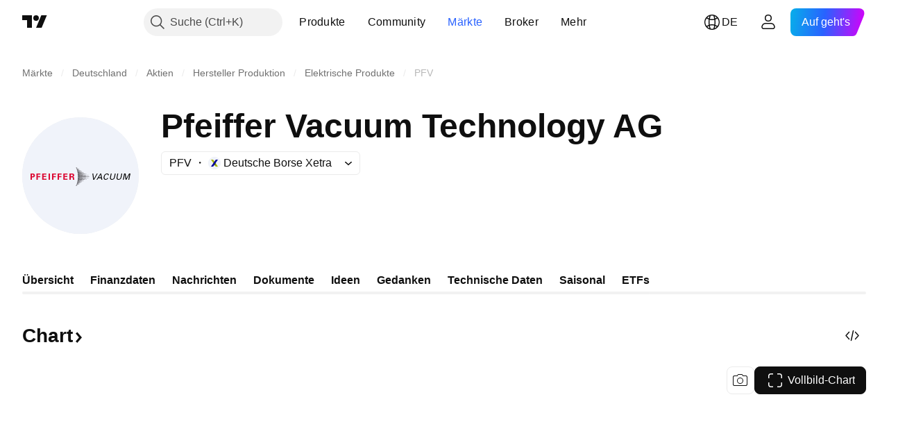

--- FILE ---
content_type: image/svg+xml
request_url: https://s3-symbol-logo.tradingview.com/pfeiffer-vacuum-tech-o-n.svg
body_size: 100
content:
<!-- by TradingView --><svg width="18" height="18" viewBox="0 0 18 18" xmlns="http://www.w3.org/2000/svg"><path fill="#F0F3FA" d="M0 0h18v18H0z"/><path d="M14 9.08 6 14a13.23 13.23 0 0 0 1-4.92A14.97 14.97 0 0 0 6 4l8 5.08Z" fill="url(#awradcnl1)"/><defs><linearGradient id="awradcnl1" x1="6" y1="9" x2="12.94" y2="9" gradientUnits="userSpaceOnUse"><stop stop-color="#504E53"/><stop offset="1" stop-color="#504E53" stop-opacity=".2"/></linearGradient></defs></svg>

--- FILE ---
content_type: image/svg+xml
request_url: https://s3-symbol-logo.tradingview.com/pfeiffer-vacuum-tech-o-n--big.svg
body_size: 764
content:
<!-- by TradingView --><svg width="56" height="56" viewBox="0 0 56 56" xmlns="http://www.w3.org/2000/svg"><path fill="#F0F3FA" d="M0 0h56v56H0z"/><path d="m33 28.5-6.27.31v-.63l6.26.32Zm-1.04.7-5.26.31.03-.61 5.23.3Zm-.89.68-4.45.3.07-.6 4.38.3Zm-1.23.72-3.34.3c.04-.2.08-.4.1-.59l3.24.29Zm-1.19.7-2.32.3.14-.57 2.18.27Zm-.98.69-1.57.3.2-.57 1.37.27Zm-1.12.65-.78.36c.1-.2.2-.39.28-.6l.5.24Zm5.4-4.85-5.22.31-.03-.62 5.26.31Zm-.88-.68-4.38.3-.07-.6 4.45.3Zm-1.23-.71-3.23.29-.1-.6 3.33.3Zm-1.19-.7-2.17.27a9.42 9.42 0 0 0-.15-.57l2.32.3Zm-.98-.7-1.37.27a8.08 8.08 0 0 0-.2-.56l1.57.3Zm-1.12-.64-.5.23a5.9 5.9 0 0 0-.27-.59l.77.36Z" fill="#504E53"/><path d="m35.85 27-1.4 2.56-.33-2.56h-.4l.4 3h.45l1.68-3h-.4ZM36.08 30l.47-.78h1.34l.15.78h.44l-.55-3h-.42l-1.84 3h.41Zm1.54-2.59.22 1.45h-1.08l.86-1.45ZM41.6 27.8c.07-.51-.29-.78-.84-.8-.96-.03-1.45.8-1.6 1.5-.17.8.02 1.5.87 1.5.56 0 1.12-.32 1.26-.8h-.42c-.11.3-.42.46-.73.46-.63 0-.69-.57-.56-1.16.1-.5.38-1.16 1.1-1.16.29 0 .54.19.5.46h.43Zm3.3-.8h-.4l-.4 1.9c-.12.49-.47.76-.93.76-.45 0-.7-.27-.6-.76l.4-1.9h-.4l-.38 1.8c-.17.74.12 1.2.9 1.2.8 0 1.28-.46 1.43-1.2l.38-1.8Zm3.15 0h-.4l-.4 1.9c-.11.49-.46.76-.92.76s-.7-.27-.6-.76l.4-1.9h-.4l-.38 1.8c-.17.74.12 1.2.9 1.2.79 0 1.28-.46 1.43-1.2l.37-1.8Zm2.93 3h.4l.62-3h-.67L50 29.43 49.68 27h-.72l-.62 3h.4l.56-2.71.37 2.71h.38l1.48-2.71-.55 2.71Z"/><path d="M4.64 30v-1.16h.46c.66-.02 1.02-.37 1.02-.92 0-.76-.55-.92-1.2-.92H4v3h.64Zm0-2.5c.35.02.8-.1.8.42 0 .53-.45.41-.8.43v-.85ZM7.47 30v-1.28h1.2v-.5h-1.2v-.72h1.28V27H6.84v3h.63Zm2.13 0h2.03v-.5h-1.4v-.8h1.27v-.5h-1.27v-.7h1.35V27H9.6v3Zm3.06-3h.64v3h-.64v-3ZM15 30v-1.28h1.19v-.5h-1.2v-.72h1.28V27h-1.9v3H15Zm2.63 0v-1.28h1.2v-.5h-1.2v-.72h1.28V27H17v3h.63Zm2.12 0h2.03v-.5h-1.4v-.8h1.27v-.5H20.4v-.7h1.35V27h-1.99v3ZM23.33 27.5h.54c.28 0 .44.11.44.38s-.16.4-.44.41h-.54v-.8Zm0 1.3h.68c.2 0 .25.23.26.4.03.26.06.53.11.8h.7c-.11-.17-.14-.52-.17-.71-.05-.42-.05-.72-.54-.77v-.01c.37-.08.62-.34.62-.73 0-.6-.52-.78-1.03-.78H22.7v3h.63v-1.2Z" fill="#DC0A34"/></svg>